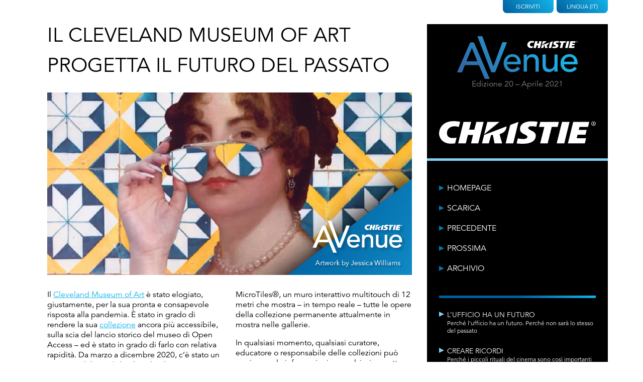

--- FILE ---
content_type: text/html; charset=UTF-8
request_url: https://www.christieavenue.com/it/issue/it-20/cleveland-museum-arts/
body_size: 14403
content:

<!doctype html>

<html lang="it-IT">
  <head>
  <meta charset="utf-8">
  <meta http-equiv="x-ua-compatible" content="ie=edge">
  <meta name="viewport" content="width=device-width, initial-scale=1">
  <link type="text/css" rel="stylesheet" href="https://fast.fonts.net/cssapi/87c8ae95-19f8-4158-b964-da9027e723b9.css"/> 
  <link rel="stylesheet" href="https://cdn.jsdelivr.net/npm/socicon@3.0.5/css/socicon.min.css">
  <link rel="apple-touch-icon" sizes="180x180" href="/wp-content/uploads/2020/11/apple-touch-icon.png">
  <link rel="icon" type="image/png" sizes="32x32" href="/wp-content/uploads/2020/11/favicon-32x32.png">
  <link rel="icon" type="image/png" sizes="16x16" href="/wp-content/uploads/2020/11/favicon-16x16.png">
  <link rel="mask-icon" href="/wp-content/uploads/2020/11/safari-pinned-tab.svg" color="#5bbad5">
  <meta name="apple-mobile-web-app-title" content="Christie AVenue">
  <meta name="application-name" content="Christie AVenue">
  <meta name="msapplication-TileColor" content="#da532c">
  <meta name="theme-color" content="#000000">
  <title>Cleveland Museum of Arts - AVenue</title>
	<script type='text/javascript' src='https://platform-api.sharethis.com/js/sharethis.js#property=64c776421734a80012bd61ff&product=inline-share-buttons' async='async'></script>
  <!-- Google Tag Manager -->
  <script>(function(w,d,s,l,i){w[l]=w[l]||[];w[l].push({'gtm.start':

new Date().getTime(),event:'gtm.js'});var f=d.getElementsByTagName(s)[0],

j=d.createElement(s),dl=l!='dataLayer'?'&l='+l:'';j.async=true;j.src=

'https://www.googletagmanager.com/gtm.js?id='+i+dl;f.parentNode.insertBefore(j,f);

})(window,document,'script','dataLayer','GTM-N9VLH2K');</script>
<!-- End Google Tag Manager -->
  <meta name='robots' content='index, follow, max-video-preview:-1, max-snippet:-1, max-image-preview:large' />
<link rel="alternate" href="https://www.christieavenue.com/en/issue/20/cleveland-museum-arts/" hreflang="en" />
<link rel="alternate" href="https://www.christieavenue.com/zh/issue/zh-20/cleveland-museum-of-arts/" hreflang="zh" />
<link rel="alternate" href="https://www.christieavenue.com/fr/issue/fr-20/le-cleveland-museum-art/" hreflang="fr" />
<link rel="alternate" href="https://www.christieavenue.com/de/issue/de-20/cleveland-museum-arts/" hreflang="de" />
<link rel="alternate" href="https://www.christieavenue.com/it/issue/it-20/cleveland-museum-arts/" hreflang="it" />
<link rel="alternate" href="https://www.christieavenue.com/ru/issue/ru-20/cleveland-museum-of-arts/" hreflang="ru" />
<link rel="alternate" href="https://www.christieavenue.com/es/issue/es-20/museo-de-arte-de-cleveland/" hreflang="es" />

	<!-- This site is optimized with the Yoast SEO plugin v19.5.1 - https://yoast.com/wordpress/plugins/seo/ -->
	<link rel="canonical" href="https://www.christieavenue.com/it/issue/it-20/cleveland-museum-arts/" />
	<meta property="og:locale" content="it_IT" />
	<meta property="og:locale:alternate" content="en_GB" />
	<meta property="og:locale:alternate" content="zh_CN" />
	<meta property="og:locale:alternate" content="fr_FR" />
	<meta property="og:locale:alternate" content="de_DE" />
	<meta property="og:locale:alternate" content="ru_RU" />
	<meta property="og:locale:alternate" content="es_ES" />
	<meta property="og:type" content="article" />
	<meta property="og:title" content="Cleveland Museum of Arts. Trasformarsi dentro" />
	<meta property="og:description" content="Raggiungere il mondo mentre è in lockdown" />
	<meta property="og:url" content="https://www.christieavenue.com/it/issue/it-20/cleveland-museum-arts/" />
	<meta property="og:site_name" content="AVenue" />
	<meta property="article:modified_time" content="2021-04-08T15:04:24+00:00" />
	<meta property="og:image" content="http://christieavenue.com/wp-content/uploads/2021/04/cleveland-museum-1200x630.jpg" />
	<meta name="twitter:card" content="summary_large_image" />
	<meta name="twitter:title" content="Cleveland Museum of Arts. Trasformarsi dentro" />
	<meta name="twitter:description" content="Raggiungere il mondo mentre è in lockdown" />
	<meta name="twitter:image" content="http://christieavenue.com/wp-content/uploads/2021/04/cleveland-museum-1024x512.jpg" />
	<meta name="twitter:label1" content="Tempo di lettura stimato" />
	<meta name="twitter:data1" content="4 minuti" />
	<script type="application/ld+json" class="yoast-schema-graph">{"@context":"https://schema.org","@graph":[{"@type":"WebPage","@id":"https://www.christieavenue.com/it/issue/it-20/cleveland-museum-arts/","url":"https://www.christieavenue.com/it/issue/it-20/cleveland-museum-arts/","name":"Cleveland Museum of Arts - AVenue","isPartOf":{"@id":"https://www.christieavenue.com/it/#website"},"datePublished":"2021-04-07T17:01:10+00:00","dateModified":"2021-04-08T15:04:24+00:00","breadcrumb":{"@id":"https://www.christieavenue.com/it/issue/it-20/cleveland-museum-arts/#breadcrumb"},"inLanguage":"it-IT","potentialAction":[{"@type":"ReadAction","target":["https://www.christieavenue.com/it/issue/it-20/cleveland-museum-arts/"]}]},{"@type":"BreadcrumbList","@id":"https://www.christieavenue.com/it/issue/it-20/cleveland-museum-arts/#breadcrumb","itemListElement":[{"@type":"ListItem","position":1,"name":"Homepage","item":"https://www.christieavenue.com/it/"},{"@type":"ListItem","position":2,"name":"Cleveland Museum of Arts"}]},{"@type":"WebSite","@id":"https://www.christieavenue.com/it/#website","url":"https://www.christieavenue.com/it/","name":"AVenue","description":"Christie Digital","potentialAction":[{"@type":"SearchAction","target":{"@type":"EntryPoint","urlTemplate":"https://www.christieavenue.com/it/?s={search_term_string}"},"query-input":"required name=search_term_string"}],"inLanguage":"it-IT"}]}</script>
	<!-- / Yoast SEO plugin. -->


<link rel='dns-prefetch' href='//s.w.org' />
<link rel="alternate" type="application/rss+xml" title="AVenue &raquo; Cleveland Museum of Arts Feed dei commenti" href="https://www.christieavenue.com/it/issue/it-20/cleveland-museum-arts/feed/" />
<script type="text/javascript">
window._wpemojiSettings = {"baseUrl":"https:\/\/s.w.org\/images\/core\/emoji\/13.1.0\/72x72\/","ext":".png","svgUrl":"https:\/\/s.w.org\/images\/core\/emoji\/13.1.0\/svg\/","svgExt":".svg","source":{"concatemoji":"https:\/\/www.christieavenue.com\/wp-includes\/js\/wp-emoji-release.min.js?ver=5.9.12"}};
/*! This file is auto-generated */
!function(e,a,t){var n,r,o,i=a.createElement("canvas"),p=i.getContext&&i.getContext("2d");function s(e,t){var a=String.fromCharCode;p.clearRect(0,0,i.width,i.height),p.fillText(a.apply(this,e),0,0);e=i.toDataURL();return p.clearRect(0,0,i.width,i.height),p.fillText(a.apply(this,t),0,0),e===i.toDataURL()}function c(e){var t=a.createElement("script");t.src=e,t.defer=t.type="text/javascript",a.getElementsByTagName("head")[0].appendChild(t)}for(o=Array("flag","emoji"),t.supports={everything:!0,everythingExceptFlag:!0},r=0;r<o.length;r++)t.supports[o[r]]=function(e){if(!p||!p.fillText)return!1;switch(p.textBaseline="top",p.font="600 32px Arial",e){case"flag":return s([127987,65039,8205,9895,65039],[127987,65039,8203,9895,65039])?!1:!s([55356,56826,55356,56819],[55356,56826,8203,55356,56819])&&!s([55356,57332,56128,56423,56128,56418,56128,56421,56128,56430,56128,56423,56128,56447],[55356,57332,8203,56128,56423,8203,56128,56418,8203,56128,56421,8203,56128,56430,8203,56128,56423,8203,56128,56447]);case"emoji":return!s([10084,65039,8205,55357,56613],[10084,65039,8203,55357,56613])}return!1}(o[r]),t.supports.everything=t.supports.everything&&t.supports[o[r]],"flag"!==o[r]&&(t.supports.everythingExceptFlag=t.supports.everythingExceptFlag&&t.supports[o[r]]);t.supports.everythingExceptFlag=t.supports.everythingExceptFlag&&!t.supports.flag,t.DOMReady=!1,t.readyCallback=function(){t.DOMReady=!0},t.supports.everything||(n=function(){t.readyCallback()},a.addEventListener?(a.addEventListener("DOMContentLoaded",n,!1),e.addEventListener("load",n,!1)):(e.attachEvent("onload",n),a.attachEvent("onreadystatechange",function(){"complete"===a.readyState&&t.readyCallback()})),(n=t.source||{}).concatemoji?c(n.concatemoji):n.wpemoji&&n.twemoji&&(c(n.twemoji),c(n.wpemoji)))}(window,document,window._wpemojiSettings);
</script>
<style type="text/css">
img.wp-smiley,
img.emoji {
	display: inline !important;
	border: none !important;
	box-shadow: none !important;
	height: 1em !important;
	width: 1em !important;
	margin: 0 0.07em !important;
	vertical-align: -0.1em !important;
	background: none !important;
	padding: 0 !important;
}
</style>
	<link rel='stylesheet' id='wp-block-library-css'  href='https://www.christieavenue.com/wp-includes/css/dist/block-library/style.min.css?ver=5.9.12' type='text/css' media='all' />
<style id='global-styles-inline-css' type='text/css'>
body{--wp--preset--color--black: #000000;--wp--preset--color--cyan-bluish-gray: #abb8c3;--wp--preset--color--white: #ffffff;--wp--preset--color--pale-pink: #f78da7;--wp--preset--color--vivid-red: #cf2e2e;--wp--preset--color--luminous-vivid-orange: #ff6900;--wp--preset--color--luminous-vivid-amber: #fcb900;--wp--preset--color--light-green-cyan: #7bdcb5;--wp--preset--color--vivid-green-cyan: #00d084;--wp--preset--color--pale-cyan-blue: #8ed1fc;--wp--preset--color--vivid-cyan-blue: #0693e3;--wp--preset--color--vivid-purple: #9b51e0;--wp--preset--gradient--vivid-cyan-blue-to-vivid-purple: linear-gradient(135deg,rgba(6,147,227,1) 0%,rgb(155,81,224) 100%);--wp--preset--gradient--light-green-cyan-to-vivid-green-cyan: linear-gradient(135deg,rgb(122,220,180) 0%,rgb(0,208,130) 100%);--wp--preset--gradient--luminous-vivid-amber-to-luminous-vivid-orange: linear-gradient(135deg,rgba(252,185,0,1) 0%,rgba(255,105,0,1) 100%);--wp--preset--gradient--luminous-vivid-orange-to-vivid-red: linear-gradient(135deg,rgba(255,105,0,1) 0%,rgb(207,46,46) 100%);--wp--preset--gradient--very-light-gray-to-cyan-bluish-gray: linear-gradient(135deg,rgb(238,238,238) 0%,rgb(169,184,195) 100%);--wp--preset--gradient--cool-to-warm-spectrum: linear-gradient(135deg,rgb(74,234,220) 0%,rgb(151,120,209) 20%,rgb(207,42,186) 40%,rgb(238,44,130) 60%,rgb(251,105,98) 80%,rgb(254,248,76) 100%);--wp--preset--gradient--blush-light-purple: linear-gradient(135deg,rgb(255,206,236) 0%,rgb(152,150,240) 100%);--wp--preset--gradient--blush-bordeaux: linear-gradient(135deg,rgb(254,205,165) 0%,rgb(254,45,45) 50%,rgb(107,0,62) 100%);--wp--preset--gradient--luminous-dusk: linear-gradient(135deg,rgb(255,203,112) 0%,rgb(199,81,192) 50%,rgb(65,88,208) 100%);--wp--preset--gradient--pale-ocean: linear-gradient(135deg,rgb(255,245,203) 0%,rgb(182,227,212) 50%,rgb(51,167,181) 100%);--wp--preset--gradient--electric-grass: linear-gradient(135deg,rgb(202,248,128) 0%,rgb(113,206,126) 100%);--wp--preset--gradient--midnight: linear-gradient(135deg,rgb(2,3,129) 0%,rgb(40,116,252) 100%);--wp--preset--duotone--dark-grayscale: url('#wp-duotone-dark-grayscale');--wp--preset--duotone--grayscale: url('#wp-duotone-grayscale');--wp--preset--duotone--purple-yellow: url('#wp-duotone-purple-yellow');--wp--preset--duotone--blue-red: url('#wp-duotone-blue-red');--wp--preset--duotone--midnight: url('#wp-duotone-midnight');--wp--preset--duotone--magenta-yellow: url('#wp-duotone-magenta-yellow');--wp--preset--duotone--purple-green: url('#wp-duotone-purple-green');--wp--preset--duotone--blue-orange: url('#wp-duotone-blue-orange');--wp--preset--font-size--small: 13px;--wp--preset--font-size--medium: 20px;--wp--preset--font-size--large: 36px;--wp--preset--font-size--x-large: 42px;}.has-black-color{color: var(--wp--preset--color--black) !important;}.has-cyan-bluish-gray-color{color: var(--wp--preset--color--cyan-bluish-gray) !important;}.has-white-color{color: var(--wp--preset--color--white) !important;}.has-pale-pink-color{color: var(--wp--preset--color--pale-pink) !important;}.has-vivid-red-color{color: var(--wp--preset--color--vivid-red) !important;}.has-luminous-vivid-orange-color{color: var(--wp--preset--color--luminous-vivid-orange) !important;}.has-luminous-vivid-amber-color{color: var(--wp--preset--color--luminous-vivid-amber) !important;}.has-light-green-cyan-color{color: var(--wp--preset--color--light-green-cyan) !important;}.has-vivid-green-cyan-color{color: var(--wp--preset--color--vivid-green-cyan) !important;}.has-pale-cyan-blue-color{color: var(--wp--preset--color--pale-cyan-blue) !important;}.has-vivid-cyan-blue-color{color: var(--wp--preset--color--vivid-cyan-blue) !important;}.has-vivid-purple-color{color: var(--wp--preset--color--vivid-purple) !important;}.has-black-background-color{background-color: var(--wp--preset--color--black) !important;}.has-cyan-bluish-gray-background-color{background-color: var(--wp--preset--color--cyan-bluish-gray) !important;}.has-white-background-color{background-color: var(--wp--preset--color--white) !important;}.has-pale-pink-background-color{background-color: var(--wp--preset--color--pale-pink) !important;}.has-vivid-red-background-color{background-color: var(--wp--preset--color--vivid-red) !important;}.has-luminous-vivid-orange-background-color{background-color: var(--wp--preset--color--luminous-vivid-orange) !important;}.has-luminous-vivid-amber-background-color{background-color: var(--wp--preset--color--luminous-vivid-amber) !important;}.has-light-green-cyan-background-color{background-color: var(--wp--preset--color--light-green-cyan) !important;}.has-vivid-green-cyan-background-color{background-color: var(--wp--preset--color--vivid-green-cyan) !important;}.has-pale-cyan-blue-background-color{background-color: var(--wp--preset--color--pale-cyan-blue) !important;}.has-vivid-cyan-blue-background-color{background-color: var(--wp--preset--color--vivid-cyan-blue) !important;}.has-vivid-purple-background-color{background-color: var(--wp--preset--color--vivid-purple) !important;}.has-black-border-color{border-color: var(--wp--preset--color--black) !important;}.has-cyan-bluish-gray-border-color{border-color: var(--wp--preset--color--cyan-bluish-gray) !important;}.has-white-border-color{border-color: var(--wp--preset--color--white) !important;}.has-pale-pink-border-color{border-color: var(--wp--preset--color--pale-pink) !important;}.has-vivid-red-border-color{border-color: var(--wp--preset--color--vivid-red) !important;}.has-luminous-vivid-orange-border-color{border-color: var(--wp--preset--color--luminous-vivid-orange) !important;}.has-luminous-vivid-amber-border-color{border-color: var(--wp--preset--color--luminous-vivid-amber) !important;}.has-light-green-cyan-border-color{border-color: var(--wp--preset--color--light-green-cyan) !important;}.has-vivid-green-cyan-border-color{border-color: var(--wp--preset--color--vivid-green-cyan) !important;}.has-pale-cyan-blue-border-color{border-color: var(--wp--preset--color--pale-cyan-blue) !important;}.has-vivid-cyan-blue-border-color{border-color: var(--wp--preset--color--vivid-cyan-blue) !important;}.has-vivid-purple-border-color{border-color: var(--wp--preset--color--vivid-purple) !important;}.has-vivid-cyan-blue-to-vivid-purple-gradient-background{background: var(--wp--preset--gradient--vivid-cyan-blue-to-vivid-purple) !important;}.has-light-green-cyan-to-vivid-green-cyan-gradient-background{background: var(--wp--preset--gradient--light-green-cyan-to-vivid-green-cyan) !important;}.has-luminous-vivid-amber-to-luminous-vivid-orange-gradient-background{background: var(--wp--preset--gradient--luminous-vivid-amber-to-luminous-vivid-orange) !important;}.has-luminous-vivid-orange-to-vivid-red-gradient-background{background: var(--wp--preset--gradient--luminous-vivid-orange-to-vivid-red) !important;}.has-very-light-gray-to-cyan-bluish-gray-gradient-background{background: var(--wp--preset--gradient--very-light-gray-to-cyan-bluish-gray) !important;}.has-cool-to-warm-spectrum-gradient-background{background: var(--wp--preset--gradient--cool-to-warm-spectrum) !important;}.has-blush-light-purple-gradient-background{background: var(--wp--preset--gradient--blush-light-purple) !important;}.has-blush-bordeaux-gradient-background{background: var(--wp--preset--gradient--blush-bordeaux) !important;}.has-luminous-dusk-gradient-background{background: var(--wp--preset--gradient--luminous-dusk) !important;}.has-pale-ocean-gradient-background{background: var(--wp--preset--gradient--pale-ocean) !important;}.has-electric-grass-gradient-background{background: var(--wp--preset--gradient--electric-grass) !important;}.has-midnight-gradient-background{background: var(--wp--preset--gradient--midnight) !important;}.has-small-font-size{font-size: var(--wp--preset--font-size--small) !important;}.has-medium-font-size{font-size: var(--wp--preset--font-size--medium) !important;}.has-large-font-size{font-size: var(--wp--preset--font-size--large) !important;}.has-x-large-font-size{font-size: var(--wp--preset--font-size--x-large) !important;}
</style>
<link rel='stylesheet' id='sage/css-css'  href='https://www.christieavenue.com/wp-content/themes/christie-digital/dist/styles/main-755fcc86ba.css' type='text/css' media='all' />
<script type='text/javascript' src='https://www.christieavenue.com/wp-includes/js/jquery/jquery.min.js?ver=3.6.0' id='jquery-core-js'></script>
<script type='text/javascript' src='https://www.christieavenue.com/wp-includes/js/jquery/jquery-migrate.min.js?ver=3.3.2' id='jquery-migrate-js'></script>
<link rel="https://api.w.org/" href="https://www.christieavenue.com/wp-json/" /><link rel="EditURI" type="application/rsd+xml" title="RSD" href="https://www.christieavenue.com/xmlrpc.php?rsd" />
<link rel="wlwmanifest" type="application/wlwmanifest+xml" href="https://www.christieavenue.com/wp-includes/wlwmanifest.xml" /> 
<meta name="generator" content="WordPress 5.9.12" />
<link rel='shortlink' href='https://www.christieavenue.com/?p=2080' />
<link rel="alternate" type="application/json+oembed" href="https://www.christieavenue.com/wp-json/oembed/1.0/embed?url=https%3A%2F%2Fwww.christieavenue.com%2Fit%2Fissue%2Fit-20%2Fcleveland-museum-arts%2F" />
<link rel="alternate" type="text/xml+oembed" href="https://www.christieavenue.com/wp-json/oembed/1.0/embed?url=https%3A%2F%2Fwww.christieavenue.com%2Fit%2Fissue%2Fit-20%2Fcleveland-museum-arts%2F&#038;format=xml" />
<!-- start Simple Custom CSS and JS -->
<style type="text/css">
main.c {
  position: relative;
  z-index: 0;
}
.av-header-sidebar--navigation li a {
 white-space: normal!important;
    line-height: 1.25!important;
}
.av-header-sidebar--navigation ul {
  margin-top: 20px!important;
}

@media (max-width: 800px) {
.av-header-sidebar--navigation li a {
  margin-bottom: 0px!important;
  padding: 10px 0;
}
}
@media (min-width: 801px) {
.av-header-sidebar--navigation li a {
  margin-bottom: 20px!important;
}
}</style>
<!-- end Simple Custom CSS and JS -->
<!-- start Simple Custom CSS and JS -->
<style type="text/css">
.av-header {
border-image: linear-gradient(-90deg, rgba(19,179,232,1) 0%, rgba(0,95,158,1) 100%);
border-image-slice: 1;
border-bottom: 10px solid!important;
border-left: 0px!important;
border-right: 0px!important;
border-top: 0px!important;
}
.av-footer--info {
    font-size: 1.05em!important;
    line-height: 1.5em;
}
.av-header-sidebar--articles ul {
    padding: 1.5em 0 0;
    margin: 0 1.5em 0;
  border-image: linear-gradient(-90deg, rgba(19,179,232,1) 0%, rgba(0,95,158,1) 50%);
border-image-slice: 1;
border-left: 0px!important;
border-right: 0px!important;
border-top: 0px!important;
border-bottom: 5px solid;
}
.av-article--featured {
  margin-top: 2.5em;
}
.av-header-sidebar--navigation ul {
border-image: linear-gradient(-90deg, rgba(19,179,232,1) 0%, rgba(0,95,158,1) 50%);
border-image-slice: 1;
border-width: 5px;  
}
.av-header--tab>a {
background: linear-gradient(45deg, rgba(0,95,158,1) 0%, rgba(19,179,232,1) 100%);
padding-left: 10px;
padding-right: 10px;
padding-bottom: 6px;
}  
.av-content a {
color: #13B3EA; 
}
.av-article--featured footer {
    background: linear-gradient(-90deg, rgba(19,179,232,.95) 0%, rgba(0,95,158,.95) 50%);
}
.av-header-sidebar--navigation a:before {
      border-left: 10px solid #0576b3;
}
.av-content--footer {
border-image: linear-gradient(-90deg, rgba(19,179,232,1) 0%, rgba(0,95,158,1) 50%);
border-image-slice: 1;
border-width: 5px;
}
.av-listing-article--content {
border-image: linear-gradient(-90deg, rgba(19,179,232,1) 0%, rgba(0,95,158,1) 50%);
border-image-slice: 1;
}
.av-listing-article--content {
border-left: 0px!important;
border-right: 0px!important;
border-top: 0px!important;
border-bottom: 10px solid!important;
}
.av-footer {
padding: 3.5em;
background: linear-gradient(45deg, rgba(19,179,232,1) 0%, rgba(0,95,158,1) 75%);
}
.av-content h2 {
color: #13B3EA;
margin-bottom: 0.25rem;
}
.qmn_quiz_container .qmn_btn {
-webkit-border-radius: 0px!important;
-moz-border-radius: 0px!important;
border-radius: 0px!important;
}
.qmn_quiz_container input[type="submit" i] {
border-width: 0px!important;
background: #00354e!important;
}
.mlw_qmn_question {
letter-spacing: 0.5px!important;
}
.quiz_section.qmn_error .qmn_radio_answers {
border: 1px solid #ab0635!important;
background: #edcdd6!important;
}
.qmn_error_message {
color: #ab0635!important;
border: 1px solid #ab0635!important;
background: #edcdd6!important;
}
.quiz_section.qmn_error:after {
background: #ab0635!important;
}
.av-listing-article--content {
border-bottom: 5px solid #83d0f5;
}
@media (max-width: 550px) {
.av-header--navigation li a {
  text-align: center;
}
}
@media (max-width: 550px) {
.av-header--archive--list {
min-width: calc(100% - 5px);
}
}
.av-footer--info {
font-size: 1.15em;
}</style>
<!-- end Simple Custom CSS and JS -->
		<style type="text/css" id="wp-custom-css">
			.iframe-container {
  overflow: hidden;
  padding-top: 56.25%;
  position: relative;
	margin-bottom: 20px;
}
.iframe-container iframe {
  border: 0;
  height: 100%;
  left: 0;
  position: absolute;
  top: 0;
  width: 100%;
}
.commentswrapper {
    display: none!important;
}
.av-content--footer {
	border-bottom: 0!important;
}		</style>
		</head>
  <body class="article-template-default single single-article postid-2080 cleveland-museum-arts sidebar-primary">
	  	        <!-- Google Tag Manager (noscript) -->
	  <noscript><iframe src=https://www.googletagmanager.com/ns.html?id=GTM-N9VLH2K
height="0" width="0" style="display:none;visibility:hidden"></iframe></noscript>
	  <!-- End Google Tag Manager (noscript) -->
	  
	  
      
      <div class="c">
        <header class="col-1 col-push-2 av-header-sidebar">
  <div class="av-header--tabs">
	<div class="av-header--tab">
		<a href="https://advantage.christiedigital.com/avenue-subscribe/" target="_blank">
			Iscriviti		</a>
	</div>

		<div class="av-header--tab">
		<a id="selectLang" href="#">
			Lingua			(IT)
		</a>
		<ul class="av-header--languages">
									<li class="av-header--language">
							<a href="https://www.christieavenue.com/en/issue/20/cleveland-museum-arts/">
					English					<img src="https://www.christieavenue.com/wp-content/plugins/polylang/flags/gb.png" alt="English">
				</a>	
			</li>
									<li class="av-header--language">
							<a href="https://www.christieavenue.com/zh/issue/zh-20/cleveland-museum-of-arts/">
					中文 (中国)					<img src="https://www.christieavenue.com/wp-content/plugins/polylang/flags/cn.png" alt="中文 (中国)">
				</a>	
			</li>
									<li class="av-header--language">
							<a href="https://www.christieavenue.com/fr/issue/fr-20/le-cleveland-museum-art/">
					Français					<img src="https://www.christieavenue.com/wp-content/plugins/polylang/flags/fr.png" alt="Français">
				</a>	
			</li>
									<li class="av-header--language">
							<a href="https://www.christieavenue.com/de/issue/de-20/cleveland-museum-arts/">
					Deutsch					<img src="https://www.christieavenue.com/wp-content/plugins/polylang/flags/de.png" alt="Deutsch">
				</a>	
			</li>
									<li class="av-header--language active">
							<a href="https://www.christieavenue.com/it/issue/it-20/cleveland-museum-arts/">
					Italiano					<img src="https://www.christieavenue.com/wp-content/plugins/polylang/flags/it.png" alt="Italiano">
				</a>	
			</li>
									<li class="av-header--language">
							<a href="https://www.christieavenue.com/ru/issue/ru-20/cleveland-museum-of-arts/">
					Русский					<img src="https://www.christieavenue.com/wp-content/plugins/polylang/flags/ru.png" alt="Русский">
				</a>	
			</li>
									<li class="av-header--language">
							<a href="https://www.christieavenue.com/es/issue/es-20/museo-de-arte-de-cleveland/">
					Español					<img src="https://www.christieavenue.com/wp-content/plugins/polylang/flags/es.png" alt="Español">
				</a>	
			</li>
					</ul>
	</div>
	

</div>  <div class="av-header-sidebar--logo">
    <h1 class="av-header--logo">
  <a href="https://www.christieavenue.com/it/">
    <span style="position:absolute; overflow: hidden; width: 1px; height: 1px; clip: rect(1px 1px 1px 1px);">AVenue</span>
          <svg xmlns="http://www.w3.org/2000/svg" viewBox="0 0 172.59 61.11" style="width:100%; max-width:15rem; display:block; margin: 0 auto;">
              <defs>
          <linearGradient id="a" x1="35.59" x2="131.52" y1="87.32" y2="-8.61" gradientUnits="userSpaceOnUse">
            <stop offset=".1" stop-color="#3169a5" />
            <stop offset=".9" stop-color="#1db2e7" />
          </linearGradient>
        </defs>
        <path fill="url(#a)" d="M18.79 9.08H24l11.5 26.61 11 25.42h-6.72l-8.52-19.92H11L6.75 51.73H0zm10.37 27.05l-8-19.58h-.12L13 36.13zM29.17 0h6.69l15.87 43.45h.12l13-34.7h6.33L54.38 51.4H49z" />
        <path fill="url(#a)" d="M18.79 9.08H24l11.5 26.61 11 25.42h-6.72l-8.52-19.92H11L6.75 51.73H0zm10.37 27.05l-8-19.58h-.12L13 36.13zM29.17 0h6.69l15.87 43.45h.12l13-34.7h6.33L54.38 51.4H49z" />
        <path fill="url(#a)" d="M18.79 9.08H24l11.5 26.61 11 25.42h-6.72l-8.52-19.92H11L6.75 51.73H0zm10.37 27.05l-8-19.58h-.12L13 36.13zM29.17 0h6.69l15.87 43.45h.12l13-34.7h6.33L54.38 51.4H49zM71.52 40.22a6.19 6.19 0 0 0 .69 2.91A7.36 7.36 0 0 0 74 45.37a8.26 8.26 0 0 0 2.63 1.44 9.45 9.45 0 0 0 3.09.52 6.87 6.87 0 0 0 3.75-1 11.94 11.94 0 0 0 2.94-2.65L90 46.35q-3.86 5-10.81 5a13.28 13.28 0 0 1-5.23-1 11.33 11.33 0 0 1-4-2.7 11.89 11.89 0 0 1-2.5-4.07 14.44 14.44 0 0 1-.88-5.07 13.23 13.23 0 0 1 1-5.07 12.6 12.6 0 0 1 2.62-4.07 12 12 0 0 1 4-2.7 12.92 12.92 0 0 1 5-1 12.11 12.11 0 0 1 5.48 1.13 10.91 10.91 0 0 1 3.68 3 11.64 11.64 0 0 1 2.09 4.12 17.12 17.12 0 0 1 .64 4.66v1.65zm14.62-3.71a9.69 9.69 0 0 0-.49-2.83 6.28 6.28 0 0 0-1.31-2.24A6.12 6.12 0 0 0 82.15 30a8 8 0 0 0-3.06-.54 7.41 7.41 0 0 0-3.12.64 7.57 7.57 0 0 0-3.91 4 6.29 6.29 0 0 0-.54 2.49zM95.25 26.32h4.64v3.76h.1a6.82 6.82 0 0 1 3-3.17 10 10 0 0 1 5-1.21 10.68 10.68 0 0 1 3.38.54 7.7 7.7 0 0 1 2.83 1.67 8.23 8.23 0 0 1 1.93 2.91 11.19 11.19 0 0 1 .72 4.2v15.7h-4.63V36.31a8.07 8.07 0 0 0-.47-2.91 5.39 5.39 0 0 0-1.23-2 4.61 4.61 0 0 0-1.78-1.08 6.63 6.63 0 0 0-2.09-.33 7.49 7.49 0 0 0-2.67.46 5.58 5.58 0 0 0-2.14 1.55 7 7 0 0 0-1.44 2.54 11.72 11.72 0 0 0-.51 3.66v12.52h-4.64zM143.88 50.72h-4.64V47h-.1a6.85 6.85 0 0 1-3 3.16 10 10 0 0 1-5 1.21 10.49 10.49 0 0 1-3.4-.54 7.7 7.7 0 0 1-2.81-1.67 8.1 8.1 0 0 1-1.93-2.94 11.15 11.15 0 0 1-.72-4.2v-15.7h4.63v14.41a8.07 8.07 0 0 0 .47 2.91 5.39 5.39 0 0 0 1.23 2 4.61 4.61 0 0 0 1.78 1.08 6.34 6.34 0 0 0 2.08.34 7.51 7.51 0 0 0 2.68-.47 5.56 5.56 0 0 0 2.16-1.46 7 7 0 0 0 1.45-2.55 11.72 11.72 0 0 0 .51-3.66v-12.6h4.64zM153 40.22a6.19 6.19 0 0 0 .69 2.91 7.51 7.51 0 0 0 1.83 2.24 8.37 8.37 0 0 0 2.63 1.44 9.45 9.45 0 0 0 3.09.52 6.93 6.93 0 0 0 3.76-1 12.09 12.09 0 0 0 2.93-2.65l3.5 2.68q-3.85 5-10.81 5a13.32 13.32 0 0 1-5.23-1 11.33 11.33 0 0 1-4-2.7 11.89 11.89 0 0 1-2.5-4.07 14.44 14.44 0 0 1-.87-5.07 13.22 13.22 0 0 1 .95-5.07 12.6 12.6 0 0 1 2.62-4.07 12 12 0 0 1 4-2.7 12.92 12.92 0 0 1 5-1 12.11 12.11 0 0 1 5.48 1.13 11.05 11.05 0 0 1 3.69 3 11.79 11.79 0 0 1 2.08 4.12 17.12 17.12 0 0 1 .64 4.66v1.65zm14.62-3.71a9.69 9.69 0 0 0-.49-2.83 6.28 6.28 0 0 0-1.31-2.24 6 6 0 0 0-2.2-1.44 8 8 0 0 0-3.06-.54 7.44 7.44 0 0 0-3.12.64 7.7 7.7 0 0 0-2.39 1.67 7.86 7.86 0 0 0-1.52 2.3 6.29 6.29 0 0 0-.54 2.49z" />
        <path fill="#fff" d="M171.57 6.87a1 1 0 0 1 0 2.05 1 1 0 1 1 0-2zm0 .16a.87.87 0 0 0 0 1.73.84.84 0 0 0 .83-.86.85.85 0 0 0-.83-.87zm-.2 1.46h-.18V7.35a1.45 1.45 0 0 1 .32 0 .58.58 0 0 1 .36.09.26.26 0 0 1 .11.23.29.29 0 0 1-.23.28c.11 0 .17.11.2.28a1 1 0 0 0 .07.28h-.19a.73.73 0 0 1-.08-.29.21.21 0 0 0-.25-.2h-.13zm0-.63h.13c.16 0 .29-.06.29-.2s-.08-.2-.29-.2h-.13zM108.14 9.17a4.75 4.75 0 0 1 1.39.34l.63-2.39c-.78-.14-1-.19-1.82-.27-5.34-.52-7.87 2.43-7.87 5.68 0 1.3 1.15 4.47 5.31 4.47a15.75 15.75 0 0 0 2.06-.11l.67-2.65a7.13 7.13 0 0 1-2 .23 2.26 2.26 0 0 1-2.35-1.62c-.38-1.85.84-3.98 3.98-3.68zM169.04 9.39l.57-2.27h-7.38l-2.44 9.73h7.77l.58-2.32h-4.31l.4-1.57h3.64l.54-2.19h-3.62l.34-1.38h3.91zM137.03 7.12l-3.82 1.42-2.09 8.32h3.47l2.44-9.74zM160.54 7.12h-3.48l-2.43 9.73h3.46l2.45-9.73zM120.98 7.12h-3.36l-.91 3.55h-2.39l.92-3.55h-3.52l-2.44 9.73h3.52l.96-3.79 2.35-.01-.93 3.8h3.34l2.46-9.73M147.07 7.12l-.57 2.28h2.43l-1.92 7.45h3.47l1.86-7.45h2.71l.57-2.28h-8.55zM121.19 13.06l-1 3.8h3.15l1-3.8h.82c.24 1.28.54 2.5.75 3.8h3.53c-.35-1.25-.83-2.73-1.15-4.16a4.16 4.16 0 0 0 3-2.49 4.23 4.23 0 0 0 .2-1.07zM121.26 12.78l7.03-5.66h-5.62l-1.41 5.66zM145.21 9.36a9 9 0 0 0-1.94-.26c-1.36 0-1.76.34-1.76.8 0 1.15 3.47 1.2 3.47 3.47s-2 3.69-5.8 3.69a16.26 16.26 0 0 1-3-.2l.57-2.26a11.61 11.61 0 0 0 2.64.29c1.18 0 1.74-.46 1.74-1 0-1-3.41-1.12-3.41-3.45s1.78-3.52 5.59-3.52a20.24 20.24 0 0 1 2.48.22z" />
        </svg>
  </a>
</h1>
<p class="av-header--current-issue">Edizione 20 – Aprile 2021</p>  </div>
  <div class="av-header-sidebar--meta">
    <div class="av-header--issue">
	<a href="https://www.christiedigital.com/emea" class="av-christie-logo" target="_blank">
	<svg version="1.1" xmlns:xlink="http://www.w3.org/1999/xlink" viewBox="0 0 250 36" xml:space="preserve">
		<path d="M245.8,3.7h0.5c0.5,0,1-0.2,1-0.7c0-0.4-0.3-0.7-1-0.7c-0.2,0-0.3,0-0.5,0V3.7z M245.8,6h-0.6v-4c0.3,0,0.7-0.1,1.1-0.1
		c0.6,0,1,0.1,1.2,0.3c0.2,0.2,0.4,0.4,0.4,0.8c0,0.5-0.4,0.8-0.8,1v0c0.4,0.1,0.6,0.4,0.7,1c0.1,0.6,0.2,0.9,0.3,1h-0.7
		c-0.1-0.1-0.2-0.5-0.3-1c-0.1-0.5-0.4-0.7-0.9-0.7h-0.4V6z M246.4,0.8c-1.6,0-2.9,1.4-2.9,3c0,1.7,1.3,3.1,2.9,3.1
		c1.6,0,2.9-1.3,2.9-3C249.3,2.2,248.1,0.8,246.4,0.8L246.4,0.8z M246.5,0.3c2,0,3.5,1.6,3.5,3.6c0,2-1.6,3.6-3.6,3.6
		c-2,0-3.6-1.6-3.6-3.6C242.9,1.9,244.5,0.3,246.5,0.3L246.5,0.3z"/>
		<path d="M26.6,8.3c2.2,0.2,4.3,0.9,4.8,1.2l2.2-8.4c-2.7-0.5-3.6-0.7-6.3-0.9C8.8-1.6,0,8.7,0,20.1c0,4.5,4,15.7,18.4,15.7
		c3.8,0,6.1-0.3,7.2-0.4l2.3-9.3c-2.3,0.6-4.2,0.8-7,0.8c-4.8,0-7.6-3-8.1-5.7C11.4,14.8,15.8,7.3,26.6,8.3"/>
		<polygon points="214.1,1.1 205.6,35.3 232.6,35.3 234.6,27.1 219.6,27.1 221,21.6 233.6,21.6 235.5,13.9 222.9,13.9 224.1,9.1 
		237.7,9.1 239.7,1.1 "/>
		<polygon points="113.5,6.1 106.2,35.3 118.3,35.3 126.7,1.2 126.7,1.1 "/>
		<polygon points="196.2,1.1 187.7,35.3 199.8,35.3 208.2,1.1 208.2,1.1 "/>
		<polygon points="59.4,1.1 56.3,13.6 48,13.6 51.2,1.1 39,1.1 30.5,35.3 42.7,35.3 46,22 54.2,21.9 51,35.3 62.6,35.3 71.1,1.1 "/>
		<polygon points="161.5,1.1 159.5,9.1 168,9.1 161.3,35.3 173.3,35.3 179.8,9.1 189.2,9.1 191.2,1.1 "/>
		<path d="M71.8,22l-3.3,13.3h10.9L83,22h2.8c0.8,4.5,1.9,8.7,2.6,13.3h12.2c-1.2-4.4-2.9-9.6-4-14.6c5.4-1.7,9.2-4.6,10.4-8.7
		c0.5-1.5,0.6-2.6,0.7-3.7L71.8,22z"/>
		<polygon points="72,21 96.4,1.1 77,1.1 "/>
		<path d="M155.1,9c-1.9-0.5-4.7-0.9-6.7-0.9c-4.7,0-6.1,1.2-6.1,2.8c0,4,12,4.2,12,12.2c0,7.9-6.9,12.9-20.1,12.9
		c-3.5,0-7.9-0.1-10.5-0.7l2-7.9c2.5,0.7,6.6,1,9.2,1c4.1,0,6-1.6,6-3.6c0-3.7-11.8-3.9-11.8-12.1c0-7.7,6.2-12.4,19.4-12.4
		c3,0,6.1,0.5,8.6,0.8L155.1,9z"/>
	</svg>
</a></div>
  </div>
  <nav class="av-header-sidebar--navigation">
      <ul>
          <li>
            <a href="https://www.christieavenue.com/it/">
        Homepage      </a>
      </li>

              <li>
          <a href="https://www.christieavenue.com/wp-content/uploads/2021/04/AVenue-Edition-20-IT.pdf" target="_blank" download>
            Scarica          </a>
        </li>
      
      
              
        
          
                      <li>
              <a href="https://www.christieavenue.com/it/issue/it-20/quello-che-ci-perdiamo/">Precedente</a>
            </li>
          
                      <li>
              <a href="https://www.christieavenue.com/it/issue/it-20/conmy-hall/">Prossima</a>
            </li>
          
        
      
                    <li class="av-header--archive">
          <a href="#" class="av-header--archive--link">
            Archivio          </a>
          <ul class="av-header--archive--list">
            
                              <li>
                  <a href="/it/issue/it-36">Numero 36 – Aprile 2025</a>
                </li>
              
            
                              <li>
                  <a href="/it/issue/it-35">Numero 35 – Gennaio 2025</a>
                </li>
              
            
                              <li>
                  <a href="/it/issue/it-30">Numero 30 – Ottobre 2023</a>
                </li>
              
            
                              <li>
                  <a href="/it/issue/it-34">Numero 34 – Ottobre 2024</a>
                </li>
              
            
                              <li>
                  <a href="/it/issue/it-33">Numero 33 – Luglio 2024</a>
                </li>
              
            
                              <li>
                  <a href="/it/issue/it-32">Numero 32 – Aprile 2024</a>
                </li>
              
            
                              <li>
                  <a href="/it/issue/it-31">Numero 31 – Gennaio 2024</a>
                </li>
              
            
                              <li>
                  <a href="/it/issue/it-29">Numero 29 – Luglio 2023</a>
                </li>
              
            
                              <li>
                  <a href="/it/issue/it-28">Numero 28 – Aprile 2023</a>
                </li>
              
            
                              <li>
                  <a href="/it/issue/it-27">Numero 27 – Gennaio 2023</a>
                </li>
              
            
                              <li>
                  <a href="/it/issue/it-26">Numero 26 – Ottobre 2022</a>
                </li>
              
            
                              <li>
                  <a href="/it/issue/it-25">Numero 25 – Luglio 2022</a>
                </li>
              
            
                              <li>
                  <a href="/it/issue/it-24">Numero 24 – Aprile 2022</a>
                </li>
              
            
                              <li>
                  <a href="/it/issue/it-23">Numero 23 – Febbraio 2022</a>
                </li>
              
            
                              <li>
                  <a href="/it/issue/it-22">Numero 22 – Ottobre 2021</a>
                </li>
              
            
                              <li>
                  <a href="/it/issue/it-21">Numero 21 – Luglio 2021</a>
                </li>
              
            
                              <li>
                  <a href="/it/issue/it-20">Edizione 20 – Aprile 2021</a>
                </li>
              
            
                              <li>
                  <a href="/it/issue/it-19">Edizione 19 – gennaio 2021</a>
                </li>
              
            
                              <li>
                  <a href="/it/issue/it-18">Numero 18 – Settembre/Ottobre 2020</a>
                </li>
              
            
                              <li>
                  <a href="/it/issue/it-17">Numero 17 - Luglio/Agosto 2020</a>
                </li>
              
            
                              <li>
                  <a href="/it/issue/it-16">Numero 16 - Maggio / Giugno 2020</a>
                </li>
              
            
                              <li>
                  <a href="/it/issue/it-15">AVenue edizione no 15 – Christie Digital</a>
                </li>
              
            
                              <li>
                  <a href="/it/issue/it-14">AVenue edizione no 14 – Christie Digital</a>
                </li>
              
            
                              <li>
                  <a href="/it/issue/it-13">AVenue edizione no 13 – Christie Digital</a>
                </li>
              
            
                              <li>
                  <a href="/it/issue/it-12">AVenue edizione no 12 - Christie Digital</a>
                </li>
              
            
                              <li>
                  <a href="/it/issue/it-11">AVenue edizione no 11 - Christie Digital</a>
                </li>
              
            
                              <li>
                  <a href="/it/issue/it-10">AVenue edizione no 10 - Christie Digital</a>
                </li>
              
            
                              <li>
                  <a href="/it/issue/it-9">AVenue edizione no 9 - Christie Digital</a>
                </li>
              
            
                              <li>
                  <a href="/it/issue/it-8">AVenue edizione no 8 - Christie Digital</a>
                </li>
              
            
                              <li>
                  <a href="/it/issue/it-7">AVenue edizione no 7 - Christie Digital</a>
                </li>
              
            
                              <li>
                  <a href="/it/issue/it-6">AVenue edizione no 6 - Christie Digital</a>
                </li>
              
            
                              <li>
                  <a href="/it/issue/it-5">AVenue edizione no 5 - Christie Digital</a>
                </li>
              
            
                              <li>
                  <a href="/it/issue/it-4">AVenue edizione no 4 - Christie Digital</a>
                </li>
              
            
                              <li>
                  <a href="/it/issue/it-3">AVenue edizione no 3 - Christie Digital</a>
                </li>
              
            
                              <li>
                  <a href="/it/issue/it-2">AVenue edizione no 2 - Christie Digital</a>
                </li>
              
            
                              <li>
                  <a href="/it/issue/it-1">AVenue edizione no 1 - Christie Digital</a>
                </li>
              
            
          </ul>
        </li>
      
  </ul>  </nav>
  <!-- add (latest) issue articles -->
  <aside class="av-header-sidebar--articles">
        <ul>
            <li>
        <a href="https://www.christieavenue.com/it/issue/it-20/lufficio-ha-un-futuro/">
          <h2>l&#8217;ufficio ha un futuro</h2>
                    <p>
            Perché l'ufficio ha un futuro. Perché non sarà lo stesso del passato           </p>
                  </a>
      </li>
            <li>
        <a href="https://www.christieavenue.com/it/issue/it-20/creare-ricordi/">
          <h2>Creare ricordi</h2>
                    <p>
            Perché i piccoli rituali del cinema sono così importanti          </p>
                  </a>
      </li>
            <li>
        <a href="https://www.christieavenue.com/it/issue/it-20/quello-che-ci-perdiamo/">
          <h2>Quello che ci perdiamo</h2>
                    <p>
            Le gioie di uscire. Una lettera d'amore          </p>
                  </a>
      </li>
            <li>
        <a href="https://www.christieavenue.com/it/issue/it-20/cleveland-museum-arts/">
          <h2>Cleveland Museum of Arts</h2>
                    <p>
            Raggiungere il mondo mentre è in lockdown          </p>
                  </a>
      </li>
            <li>
        <a href="https://www.christieavenue.com/it/issue/it-20/conmy-hall/">
          <h2>Conmy Hall</h2>
                    <p>
            Come si trasforma tecnicamente questa storica sala           </p>
                  </a>
      </li>
          </ul>
    
        <article class="av-article--featured">
      <a href="https://www.christieavenue.com/it/issue/it-20/expo-2020/">
        <header>
          <h1>
            Expo 2020          </h1>
                    <h2>
            Siamo a un punto di svolta? Expo 2020 Dubai ne sarà il perno?          </h2>
                    <p>Leggi tutto</p>
        </header>
                            <img src="https://www.christieavenue.com/wp-content/uploads/2021/04/dubai-expo-2020-500x500.jpg">
                <footer>
          <h3>Evidenza</h3>
        </footer>
      </a>
    </article>
      </aside>
</header>
        <main class="col-2 col-pull-1">
          	
    <article class="av-content post-2080 article type-article status-publish hentry issue-it-20">
  
  <header class="av-content--header">
    <h1>
              Il Cleveland Museum of Art progetta il futuro del passato          </h1>
      </header>

    <div class="av-content--media">
                        <img src="https://www.christieavenue.com/wp-content/uploads/2021/04/AVenue20_Article-Version_Cleveland-Museum-of-Art_Jessica-Willams-1.jpg">
            </div>
    
  <div class="av-content--body">
    <p>Il <a href="https://www.clevelandart.org/" target="_blank">Cleveland Museum of Art</a> è stato elogiato, giustamente, per la sua pronta e consapevole risposta alla pandemia. È stato in grado di rendere la sua <a href="https://www.clevelandart.org/art/collection/search?search=" target="_blank">collezione</a> ancora più accessibile, sulla scia del lancio storico del museo di Open Access &#8211; ed è stato in grado di farlo con relativa rapidità. Da marzo a dicembre 2020, c&#8217;è stato un aumento del 153% dei download in Open Access rispetto al 2019, una chiara prova che le loro iniziative basate sul web hanno ispirato il pubblico in casa.</p>
<p>Ma in che modo è stato in grado di ruotare con eleganza da un mondo aperto a uno in lockdown? Cosa hanno fatto per essere così agili?</p>
<p>Il 14 marzo, quando la realtà della pandemia ha preso piede e il Cleveland Museum of Art (CMA) ha chiuso al pubblico, i team di collaborazione incrociata del museo hanno rapidamente spostato l&#8217;attenzione sulla creazione di set di strumenti online. Ma invece di mettere online le esperienze esistenti, si sono chiesti come dovrebbe essere una futura esperienza museale online. Il CMA ha creato molteplici nuove risorse, sotto l&#8217;ombrello &#8220;Home is Where the Art Is&#8221; (“La casa è dove si trova l’arte”), creando esperienze che consentono alle persone di interagire con la collezione. Danno loro un significato, li inseriscono nel contesto e aiutano la comprensione del mondo. Un artefatto che è solo antico o semplicemente bello, non è mai abbastanza a meno che tu non conosca la storia che racconta.</p>
<h2>“Una Fonte di Verità”</h2>
<p>Il Cleveland Museum of Art ha stabilito ciò che Jane Alexander, il loro Chief Digital Information Officer chiama la loro &#8220;One Source of Truth&#8221; (“Una Fonte di Verità”), dove i sistemi di backend sono integrati e possono essere aggiornati ogni 15 minuti. Aggiungi un&#8217;immagine e tutti i metadati appariranno ovunque, dalla collezione in linea alla Galleria ARTLENS.</p>
<p>In continuo aggiornamento (ogni settimana possono essere installati oltre duecento oggetti), il Cleveland Museum of Art è ben preparato quando è in programma una nuova mostra o quando si verifica una pandemia. Il backbone dell&#8217;infrastruttura tecnologica del museo, questa &#8220;One Source of Truth&#8221; guida tutto, dalla descrizione sui muri alle informazioni nella collezione online.</p>
<p>Come spiega Jane, questo è stato inizialmente concepito per consentire al museo di essere agile e flessibile. Quando il team sta creando una nuova esperienza interattiva o un nuovo display appare sul mercato, il backend può far fronte e non forzare un ripensamento dal basso. Un esempio è l&#8217;<a href="https://www.clevelandart.org/artlens-gallery/artlens-wall" target="_blank">ArtLens Wall</a> basato su Christie® MicroTiles®, un muro interattivo multitouch di 12 metri che mostra &#8211; in tempo reale &#8211; tutte le opere della collezione permanente attualmente in mostra nelle gallerie.</p>
<p>In qualsiasi momento, qualsiasi curatore, educatore o responsabile delle collezioni può aggiornare le informazioni su qualsiasi oggetto nella collezione, dal sistema di backend integrato che si riflette a qualsiasi spostamento della piattaforma rivolto verso l&#8217;esterno per riflettere ciò che è visualizzato. E poiché il CMA ha avuto la lungimiranza, molto prima della pandemia, di rimuovere le barriere tra i visitatori e la collezione, i suoi videowall rimangono impressionanti. L&#8217;interattività touch-free e le interfacce dei dispositivi mobili sembrano estensioni naturali piuttosto che ingannevoli: continuano a invitare i visitatori a comprendere l&#8217;arte e la creazione artistica attraverso l&#8217;intuizione, il gioco e la creatività.</p>
<h2>Coinvolgente, esplosivo ed esponenziale</h2>
<p>Quindi, come si è tradotto durante la pandemia? Un popolare set di strumenti digitali è una ricerca inversa di immagini per esplorare la collezione CMA <a href="https://www.clevelandart.org/art/collection/share-your-view">online</a>. Carica le tue immagini e l&#8217;intelligenza artificiale utilizzerà l&#8217;apprendimento automatico per trovare immagini visivamente simili nella raccolta, offrendo nuove idee ogni volta che premi &#8220;shuffle&#8221;. È un modo affascinante e coinvolgente per esplorare utilizzando le immagini che hai scattato o disegnato. Hai visto cosa hanno visto i grandi maestri? Ci sono risonanze nascoste nell&#8217;arte antica? Puoi <a href="https://www.clevelandart.org/art/collection/share-your-view">provarlo tu stesso e vedere</a>.</p>
<p>Tutto questo è possibile solo grazie a quell&#8217;investimento di backend, così come la ricca sezione “From Home” (&#8220;Da casa&#8221;) del sito web in cui il museo rimane aperto anche quando è chiuso. Oppure le <a href="https://www.clevelandart.org/art/collection/dashboard">dashboard Open Access</a> accessibile pubblicamente, in cui puoi vedere quali oggetti sono più popolari o visualizzati su Wikipedia e altri repository dei partner. Questi hanno mostrato un&#8217;attività esplosiva ed esponenziale durante i lockdown, dimostrando chiaramente la portata della collezione del CMA.</p>
<h2>Un mondo</h2>
<p>L&#8217;AV fa parte di un ecosistema di informazioni che si adatta ai cambiamenti che lo circondano. Questo, nel caso di CMA, significava investire nell&#8217;ignoto. Ma utilizzando la tecnologia esistente e un backend flessibile, si sono orientati rapidamente verso una nuova realtà, rispondendo a un panorama in continua evoluzione con strumenti digitali di qualità e creando esperienze innovative per tutti.</p>
  </div>
  
    <footer class="av-content--footer">
    <!-- ShareThis BEGIN --><div class="sharethis-inline-share-buttons"></div><!-- ShareThis END -->
  </footer>
    
    <aside class="commentswrapper">
      <h3>Commenti</h3>
      
<div id="disqus_thread"></div>
  </aside>
  
</article>

        </main>
      </div>
      
      
      <footer class="av-footer">
  <div class="c">
  	<!-- Left Footer Column -->
  	<div class="col-2">
  		  
                <!-- Social Links -->
        <ul class="social-links">
                  <li>
            <a href="https://www.facebook.com/christiedigital">
              <i class="i socicon-facebook "></i>
              <span class="u-vh">facebook</span>
            </a>
          </li>
                    <li>
            <a href="https://www.linkedin.com/company/christie-digital-systems">
              <i class="i socicon-linkedin "></i>
              <span class="u-vh">linkedin</span>
            </a>
          </li>
                    <li>
            <a href="https://www.youtube.com/christiedigital">
              <i class="i socicon-youtube "></i>
              <span class="u-vh">youtube</span>
            </a>
          </li>
                    <li>
            <a href="https://www.twitter.com/christiedigital">
              <i class="i socicon-twitter "></i>
              <span class="u-vh">twitter</span>
            </a>
          </li>
                    <li>
            <a href="https://www.instagram.com/christiedigital">
              <i class="i socicon-instagram "></i>
              <span class="u-vh">instagram</span>
            </a>
          </li>
                  </ul>
        <!-- // END: Social Links -->
                    
		
		<!-- Contact Info -->
		<div class="av-footer--info">
            <p class="p1"><!--<span class="s1">T: +1 519-593-3588 | </span>--></p>
<p class="s2">Have any feedback about Christie AVenue?<br />Write to us at <a href="mailto:pr@christiedigital.com">pr@christiedigital.com</span></a></span></p>
<p><!--

<p class="p1"><span class="s1">A: 809 Wellington Street North, Kitchener, Ontario, N2G 4Y7 Canada</span></p>

--></p>
      		</div>
		<!-- END: Contact Info -->

		<!-- Navigation -->
		<nav class="av-footer--navigation">
					</nav>
		<!-- END: Navigation -->

  	</div>
  	<!-- END: Left Footer Column -->

  	<!-- Right Footer Column -->
  	<div class="col-1">
		
		  <!-- Logo -->
  		<a href="https://www.christiedigital.com/emea" class="av-christie-logo" target="_blank">
	<svg version="1.1" xmlns:xlink="http://www.w3.org/1999/xlink" viewBox="0 0 250 36" xml:space="preserve">
		<path d="M245.8,3.7h0.5c0.5,0,1-0.2,1-0.7c0-0.4-0.3-0.7-1-0.7c-0.2,0-0.3,0-0.5,0V3.7z M245.8,6h-0.6v-4c0.3,0,0.7-0.1,1.1-0.1
		c0.6,0,1,0.1,1.2,0.3c0.2,0.2,0.4,0.4,0.4,0.8c0,0.5-0.4,0.8-0.8,1v0c0.4,0.1,0.6,0.4,0.7,1c0.1,0.6,0.2,0.9,0.3,1h-0.7
		c-0.1-0.1-0.2-0.5-0.3-1c-0.1-0.5-0.4-0.7-0.9-0.7h-0.4V6z M246.4,0.8c-1.6,0-2.9,1.4-2.9,3c0,1.7,1.3,3.1,2.9,3.1
		c1.6,0,2.9-1.3,2.9-3C249.3,2.2,248.1,0.8,246.4,0.8L246.4,0.8z M246.5,0.3c2,0,3.5,1.6,3.5,3.6c0,2-1.6,3.6-3.6,3.6
		c-2,0-3.6-1.6-3.6-3.6C242.9,1.9,244.5,0.3,246.5,0.3L246.5,0.3z"/>
		<path d="M26.6,8.3c2.2,0.2,4.3,0.9,4.8,1.2l2.2-8.4c-2.7-0.5-3.6-0.7-6.3-0.9C8.8-1.6,0,8.7,0,20.1c0,4.5,4,15.7,18.4,15.7
		c3.8,0,6.1-0.3,7.2-0.4l2.3-9.3c-2.3,0.6-4.2,0.8-7,0.8c-4.8,0-7.6-3-8.1-5.7C11.4,14.8,15.8,7.3,26.6,8.3"/>
		<polygon points="214.1,1.1 205.6,35.3 232.6,35.3 234.6,27.1 219.6,27.1 221,21.6 233.6,21.6 235.5,13.9 222.9,13.9 224.1,9.1 
		237.7,9.1 239.7,1.1 "/>
		<polygon points="113.5,6.1 106.2,35.3 118.3,35.3 126.7,1.2 126.7,1.1 "/>
		<polygon points="196.2,1.1 187.7,35.3 199.8,35.3 208.2,1.1 208.2,1.1 "/>
		<polygon points="59.4,1.1 56.3,13.6 48,13.6 51.2,1.1 39,1.1 30.5,35.3 42.7,35.3 46,22 54.2,21.9 51,35.3 62.6,35.3 71.1,1.1 "/>
		<polygon points="161.5,1.1 159.5,9.1 168,9.1 161.3,35.3 173.3,35.3 179.8,9.1 189.2,9.1 191.2,1.1 "/>
		<path d="M71.8,22l-3.3,13.3h10.9L83,22h2.8c0.8,4.5,1.9,8.7,2.6,13.3h12.2c-1.2-4.4-2.9-9.6-4-14.6c5.4-1.7,9.2-4.6,10.4-8.7
		c0.5-1.5,0.6-2.6,0.7-3.7L71.8,22z"/>
		<polygon points="72,21 96.4,1.1 77,1.1 "/>
		<path d="M155.1,9c-1.9-0.5-4.7-0.9-6.7-0.9c-4.7,0-6.1,1.2-6.1,2.8c0,4,12,4.2,12,12.2c0,7.9-6.9,12.9-20.1,12.9
		c-3.5,0-7.9-0.1-10.5-0.7l2-7.9c2.5,0.7,6.6,1,9.2,1c4.1,0,6-1.6,6-3.6c0-3.7-11.8-3.9-11.8-12.1c0-7.7,6.2-12.4,19.4-12.4
		c3,0,6.1,0.5,8.6,0.8L155.1,9z"/>
	</svg>
</a>  		<!-- END: Logo -->
		
  		<!-- Copyright -->
  		<div class="av-footer--copyright">
        © 2025 Christie. Tutti gli altri nomi commerciali o di prodotti possono essere marchi o nomi di marchi del rispettivo titolare. Tutte le informazioni, al momento in cui vengono rese accessibili alla stampa, sono corrette e con riserva di modifiche.  		</div>
  		<!-- END: Copyright -->

  	</div>
  	<!-- END: Right Footer Column -->
  </div>
</footer>

      <script type='text/javascript' id='disqus_count-js-extra'>
/* <![CDATA[ */
var countVars = {"disqusShortname":"avenue-christie-digital"};
/* ]]> */
</script>
<script type='text/javascript' src='https://www.christieavenue.com/wp-content/plugins/disqus-comment-system/public/js/comment_count.js?ver=3.0.22' id='disqus_count-js'></script>
<script type='text/javascript' id='disqus_embed-js-extra'>
/* <![CDATA[ */
var embedVars = {"disqusConfig":{"integration":"wordpress 3.0.22"},"disqusIdentifier":"2080 http:\/\/christieavenue.com\/?post_type=article&p=2080","disqusShortname":"avenue-christie-digital","disqusTitle":"Cleveland Museum of Arts","disqusUrl":"https:\/\/www.christieavenue.com\/it\/issue\/it-20\/cleveland-museum-arts\/","postId":"2080"};
/* ]]> */
</script>
<script type='text/javascript' src='https://www.christieavenue.com/wp-content/plugins/disqus-comment-system/public/js/comment_embed.js?ver=3.0.22' id='disqus_embed-js'></script>
<script type='text/javascript' src='https://www.christieavenue.com/wp-includes/js/comment-reply.min.js?ver=5.9.12' id='comment-reply-js'></script>
<script type='text/javascript' src='https://www.christieavenue.com/wp-content/themes/christie-digital/dist/scripts/main-30cb9846d7.js' id='sage/js-js'></script>
      <script>
        (function(i,s,o,g,r,a,m){i['GoogleAnalyticsObject']=r;i[r]=i[r]||function(){
        (i[r].q=i[r].q||[]).push(arguments)},i[r].l=1*new Date();a=s.createElement(o),
        m=s.getElementsByTagName(o)[0];a.async=1;a.src=g;m.parentNode.insertBefore(a,m)
        })(window,document,'script','//www.google-analytics.com/analytics.js','ga');

        ga('create', 'UA-7773227-23', 'auto');
        ga('send', 'pageview');

      </script>

<!-- Commented out AddThis.com because it was generating errors -->
<script type="text/javascript" src="//s7.addthis.com/js/300/addthis_widget.js#pubid=ra-569ceb0455243ce9" async="async" defer></script>

<!-- Envoke Tracking -->
<script type="text/javascript">
	(function () {
		var n = document.createElement('script'); n.type = 'text/javascript'; n.async = true;
		n.src = document.location.protocol + '//files.envoke.com/web_files/378/nvk_tracking/chr_christiedigital_nvk_tracking.js';
		var s = document.getElementsByTagName('script')[0]; s.parentNode.insertBefore(n, s);
	})();
</script>
<!-- End Envoke Tracking -->

  </body>
</html>
